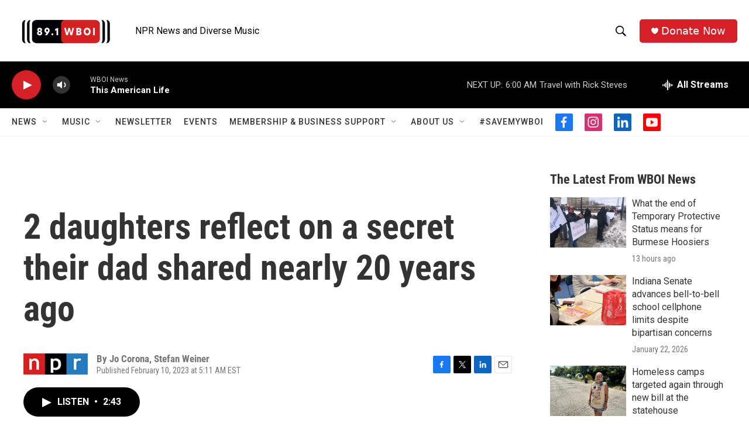

--- FILE ---
content_type: text/html; charset=utf-8
request_url: https://www.google.com/recaptcha/api2/aframe
body_size: 267
content:
<!DOCTYPE HTML><html><head><meta http-equiv="content-type" content="text/html; charset=UTF-8"></head><body><script nonce="ebhx8o-CIDVw3xpKggiHBA">/** Anti-fraud and anti-abuse applications only. See google.com/recaptcha */ try{var clients={'sodar':'https://pagead2.googlesyndication.com/pagead/sodar?'};window.addEventListener("message",function(a){try{if(a.source===window.parent){var b=JSON.parse(a.data);var c=clients[b['id']];if(c){var d=document.createElement('img');d.src=c+b['params']+'&rc='+(localStorage.getItem("rc::a")?sessionStorage.getItem("rc::b"):"");window.document.body.appendChild(d);sessionStorage.setItem("rc::e",parseInt(sessionStorage.getItem("rc::e")||0)+1);localStorage.setItem("rc::h",'1769249369911');}}}catch(b){}});window.parent.postMessage("_grecaptcha_ready", "*");}catch(b){}</script></body></html>